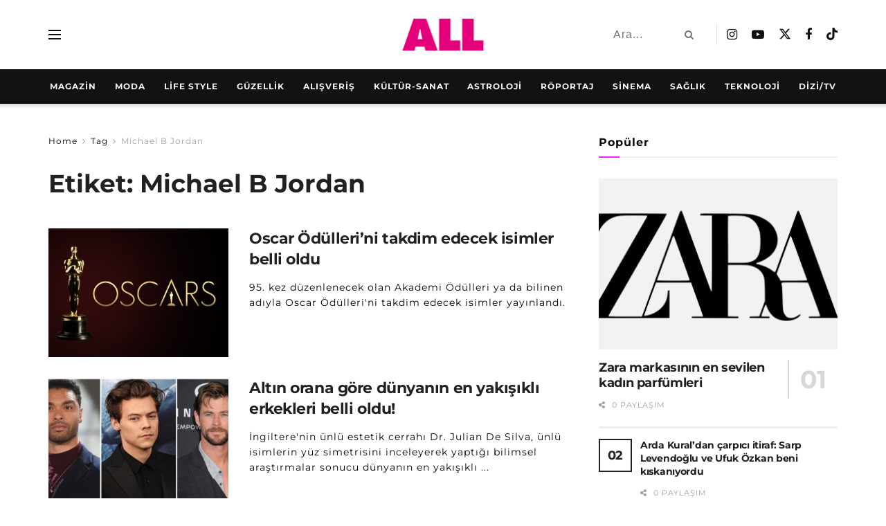

--- FILE ---
content_type: text/html; charset=utf-8
request_url: https://www.google.com/recaptcha/api2/aframe
body_size: 266
content:
<!DOCTYPE HTML><html><head><meta http-equiv="content-type" content="text/html; charset=UTF-8"></head><body><script nonce="92UNIYJ072g-0laIG-0yCw">/** Anti-fraud and anti-abuse applications only. See google.com/recaptcha */ try{var clients={'sodar':'https://pagead2.googlesyndication.com/pagead/sodar?'};window.addEventListener("message",function(a){try{if(a.source===window.parent){var b=JSON.parse(a.data);var c=clients[b['id']];if(c){var d=document.createElement('img');d.src=c+b['params']+'&rc='+(localStorage.getItem("rc::a")?sessionStorage.getItem("rc::b"):"");window.document.body.appendChild(d);sessionStorage.setItem("rc::e",parseInt(sessionStorage.getItem("rc::e")||0)+1);localStorage.setItem("rc::h",'1769146817464');}}}catch(b){}});window.parent.postMessage("_grecaptcha_ready", "*");}catch(b){}</script></body></html>

--- FILE ---
content_type: text/css
request_url: https://www.all.com.tr/wp-content/uploads/elementor/css/post-2480.css?ver=1769128466
body_size: 3014
content:
.elementor-kit-2480{--e-global-color-primary:#FFFFFF;--e-global-color-secondary:#000000;--e-global-color-text:#000000;--e-global-color-accent:#FFFFFF;--e-global-color-0238be5:#FFFFFF;--e-global-color-327abd7:#f8f8f8;--e-global-color-7c0dbd2:#333333;background-color:var( --e-global-color-primary );font-family:"Montserrat", Sans-serif;font-size:16px;line-height:32px;letter-spacing:1px;}.elementor-kit-2480 button,.elementor-kit-2480 input[type="button"],.elementor-kit-2480 input[type="submit"],.elementor-kit-2480 .elementor-button{background-color:var( --e-global-color-secondary );font-family:"Montserrat", Sans-serif;font-size:16px;font-weight:bold;text-transform:uppercase;line-height:16px;letter-spacing:2px;color:var( --e-global-color-0238be5 );padding:15px 15px 15px 15px;}.elementor-kit-2480 button:hover,.elementor-kit-2480 button:focus,.elementor-kit-2480 input[type="button"]:hover,.elementor-kit-2480 input[type="button"]:focus,.elementor-kit-2480 input[type="submit"]:hover,.elementor-kit-2480 input[type="submit"]:focus,.elementor-kit-2480 .elementor-button:hover,.elementor-kit-2480 .elementor-button:focus{background-color:#6C6C6C;}.elementor-kit-2480 p{margin-block-end:26px;}.elementor-kit-2480 a{font-family:"Montserrat", Sans-serif;}.elementor-kit-2480 a:hover{color:#FFFFFF;}.elementor-kit-2480 h1{font-family:"Montserrat", Sans-serif;font-size:36px;font-weight:bold;text-transform:none;line-height:50px;letter-spacing:0px;}.elementor-kit-2480 h2{font-family:"Montserrat", Sans-serif;font-size:27px;font-weight:600;text-transform:none;line-height:27px;letter-spacing:0.5px;}.elementor-kit-2480 label{font-size:16px;font-weight:bold;text-transform:uppercase;line-height:26px;letter-spacing:2px;}.elementor-kit-2480 input:not([type="button"]):not([type="submit"]),.elementor-kit-2480 textarea,.elementor-kit-2480 .elementor-field-textual{font-size:16px;line-height:32px;letter-spacing:1px;border-style:solid;border-width:1px 1px 1px 1px;border-color:#88888888;padding:10px 15px 10px 15px;}.elementor-kit-2480 input:focus:not([type="button"]):not([type="submit"]),.elementor-kit-2480 textarea:focus,.elementor-kit-2480 .elementor-field-textual:focus{border-style:solid;border-width:1px 1px 1px 1px;border-color:#000000;}.elementor-section.elementor-section-boxed > .elementor-container{max-width:1140px;}.e-con{--container-max-width:1140px;}.elementor-widget:not(:last-child){margin-block-end:0px;}.elementor-element{--widgets-spacing:0px 0px;--widgets-spacing-row:0px;--widgets-spacing-column:0px;}{}h1.entry-title{display:var(--page-title-display);}@media(max-width:1024px){.elementor-kit-2480 h1{font-size:50px;line-height:50px;letter-spacing:5px;}.elementor-section.elementor-section-boxed > .elementor-container{max-width:1024px;}.e-con{--container-max-width:1024px;}}@media(max-width:767px){.elementor-kit-2480 h1{font-size:30px;line-height:40px;letter-spacing:2.5px;}.elementor-section.elementor-section-boxed > .elementor-container{max-width:767px;}.e-con{--container-max-width:767px;}}